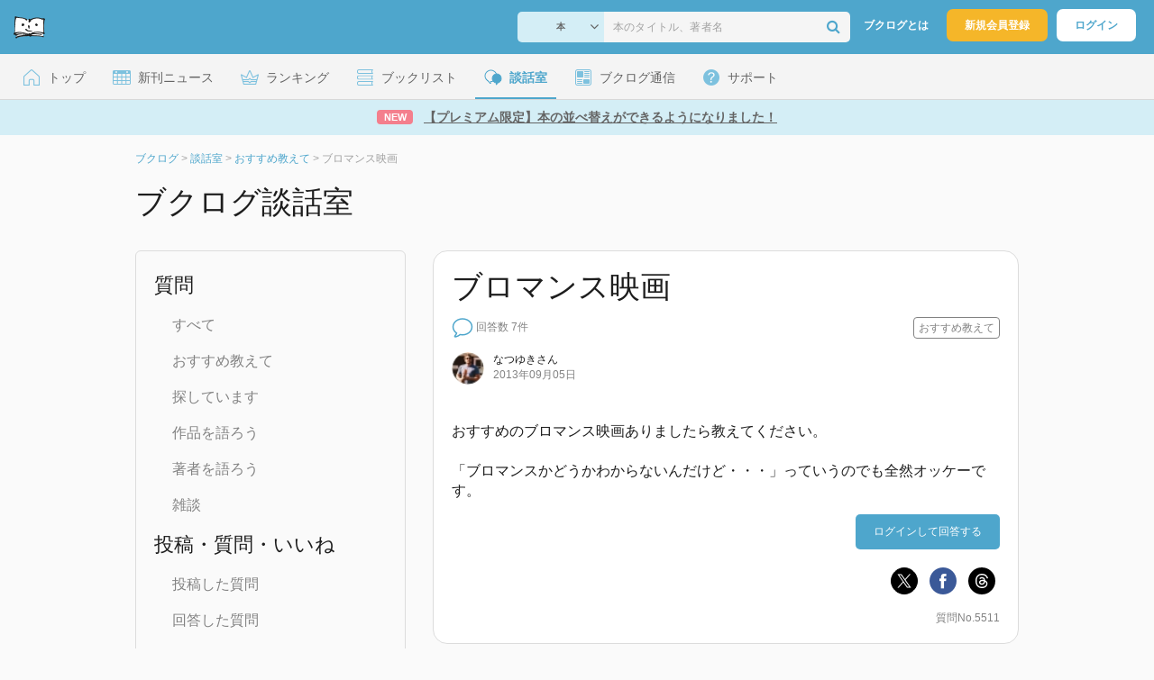

--- FILE ---
content_type: text/html; charset=UTF-8
request_url: https://booklog.jp/q/5511
body_size: 12708
content:
<!DOCTYPE html>
<html xmlns:og="http://ogp.me/ns#" lang="ja" data-mode="q" data-feature="question">
<head profile="http://purl.org/net/ns/metaprof">
<meta charset="UTF-8">
<title>ブロマンス映画 - ブクログ談話室</title>
<meta http-equiv="X-UA-Compatible" content="IE=edge">
<meta name="copyright" content="copyright &copy; Booklog,Inc. All Rights Reserved.">
<meta name="viewport" content="width=1020">
<meta property="fb:app_id" content="106607239398699">
<meta name="description" content="おすすめのブロマンス映画ありましたら教えてください。「ブロマンスかどうかわからないんだけど・・・」っていうのでも全然オッケーです。">

<meta name="twitter:site" content="@booklogjp">
<meta name="twitter:card" content="summary_large_image">
<meta name="twitter:title" content="ブロマンス映画 - ブクログ談話室 - ブクログ談話室">
<meta name="twitter:description" content="おすすめのブロマンス映画ありましたら教えてください。「ブロマンスかどうかわからないんだけど・・・」っていうのでも全然オッケーです。">
<meta name="twitter:image" content="https://booklog.jp/img/facebook/fb_booklog.jpg">
<meta property="og:locale" content="ja_JP">
<meta property="og:image" content="https://booklog.jp/img/facebook/fb_booklog.jpg">
<meta property="og:title" content="ブロマンス映画 - ブクログ談話室 - ブクログ談話室">
<meta property="og:type" content="article">
<meta property="og:description" content="おすすめのブロマンス映画ありましたら教えてください。「ブロマンスかどうかわからないんだけど・・・」っていうのでも全然オッケーです。">
<meta property="og:url" content="https://booklog.jp/q/5511">
<meta property="og:site_name" content="ブクログ談話室">
<link rel="shortcut icon" href="/favicon.ico">
<link rel="apple-touch-icon" href="/iphone-icon-54x54.png" sizes="57x57">
<link rel="apple-touch-icon" href="/iphone4-icon-114x114.png" sizes="114x114">
<link rel="apple-touch-icon" href="/ipad-icon-72x72.png" sizes="72x72">
<link rel="stylesheet" media="all" href="/css/booklog.css?1768527880
" type="text/css">

<script type="text/javascript">
var microadCompass = microadCompass || {};
microadCompass.queue = microadCompass.queue || [];
</script>
<script type="text/javascript" charset="UTF-8" src="//j.microad.net/js/compass.js" onload="new microadCompass.AdInitializer().initialize();" async></script>

<script async src="https://securepubads.g.doubleclick.net/tag/js/gpt.js" crossorigin="anonymous"></script>


<script type='text/javascript'>

var googletag = googletag || {};
googletag.cmd = googletag.cmd || [];
googletag.cmd.push(function() {
  googletag.defineSlot('/56823796/Booklog_lawer_column_l', [300, 250], 'div-gpt-ad-1434939675242-0').addService(googletag.pubads());
  googletag.defineSlot('/56823796/Booklog_lawer_column_r', [300, 250], 'div-gpt-ad-1434939675242-1').addService(googletag.pubads());
  googletag.defineSlot('/56823796/Booklog_main_board', [468, 60], 'div-gpt-ad-1434939675242-2').addService(googletag.pubads());
  googletag.defineSlot('/56823796/Booklog_side_middle', [300, 250], 'div-gpt-ad-1525848918879-0').addService(googletag.pubads());
  googletag.defineSlot('/56823796/Booklog_side_bottom', [300, 250], 'div-gpt-ad-1434939675242-3').addService(googletag.pubads());
  googletag.defineSlot('/56823796/Booklog_side_top', [[300, 600], [300, 250]], 'div-gpt-ad-1434939675242-4').addService(googletag.pubads());
  googletag.defineSlot('/56823796/Booklog_footer', [728, 90], 'div-gpt-ad-1434939675242-5').addService(googletag.pubads());
  googletag.defineSlot('/56823796/Booklog_side_top_microad', [300, 250], 'div-gpt-ad-1459322209616-0').addService(googletag.pubads());
  googletag.defineSlot('/56823796/Booklog_pagenation_microad_468*60', [468, 60], 'div-gpt-ad-1611112463296-0').addService(googletag.pubads());
  googletag.defineSlot('/56823796/Booklog_side_boc', [300, 250], 'div-gpt-ad-1647596858469-0').addService(googletag.pubads());
  googletag.defineSlot('/9176203,56823796/1912696', [[320, 75], [320, 100], [320, 50]], 'div-gpt-ad-1759378024658-0').addService(googletag.pubads());
  googletag.defineSlot('/9176203,56823796/1912697', [[300, 300], [300, 280], [300, 250]], 'div-gpt-ad-1759378105413-0').addService(googletag.pubads());
  googletag.defineSlot('/9176203,56823796/1912698', [[300, 280], [300, 250], [300, 300]], 'div-gpt-ad-1759378181706-0').addService(googletag.pubads());
  googletag.defineSlot('/9176203,56823796/1720315', [[300, 250], [336, 280]], 'div-gpt-ad-1759389327995-0').addService(googletag.pubads());
  googletag.defineSlot('/9176203,56823796/1720316', [[300, 250], [336, 280]], 'div-gpt-ad-1759389348025-0').addService(googletag.pubads());
  googletag.defineSlot('/9176203,56823796/1720318', [728, 90], 'div-gpt-ad-1759389372080-0').addService(googletag.pubads());
  googletag.defineSlot('/9176203,56823796/1720317', [728, 90], 'div-gpt-ad-1759389394282-0').addService(googletag.pubads());
  var REFRESH_KEY = 'refresh';
  var REFRESH_VALUE = 'true';
  googletag.defineSlot('/9176203,56823796/1851366', [[320, 50], [320, 75], [320, 100]], 'div-gpt-ad-1709533935613-0').setTargeting(REFRESH_KEY, REFRESH_VALUE).addService(googletag.pubads());
  var SECONDS_TO_WAIT_AFTER_VIEWABILITY = 30;
  googletag.pubads().addEventListener('impressionViewable', function(event) {
    var slot = event.slot;
    if (slot.getTargeting(REFRESH_KEY).indexOf(REFRESH_VALUE) > -1) {
      window.imgoogletagrefresh = setTimeout(function() {
        googletag.pubads().refresh([slot]);
      }, SECONDS_TO_WAIT_AFTER_VIEWABILITY * 1000);
    }
  });
  googletag.pubads().enableSingleRequest();
  googletag.pubads().collapseEmptyDivs();
  googletag.enableServices();
});

</script>

  <script>
    window.dataLayer = window.dataLayer || [];
    dataLayer.push({'login_status': 'Visitor'});
</script>
<script>(function(w,d,s,l,i){w[l]=w[l]||[];w[l].push({'gtm.start':
new Date().getTime(),event:'gtm.js'});var f=d.getElementsByTagName(s)[0],
j=d.createElement(s),dl=l!='dataLayer'?'&l='+l:'';j.async=true;j.src=
'https://www.googletagmanager.com/gtm.js?id='+i+dl;f.parentNode.insertBefore(j,f);
})(window,document,'script','dataLayer','GTM-KFZ3JNQ');</script>

<script type="application/ld+json">
  {
    "@context": "https://schema.org",
    "@type": "BreadcrumbList",
    "itemListElement": [
    {
      "@type": "ListItem",
      "position": 1,
      "item": {
        "@id": "https://booklog.jp",
        "name": "ブクログ"
      }
    },
        {
      "@type": "ListItem",
      "position": 2,
      "item": {
              "@id": "https://booklog.jp/questions/all",
              "name": "談話室"
      }
    },        {
      "@type": "ListItem",
      "position": 3,
      "item": {
              "@id": "https://booklog.jp/questions/c01",
              "name": "おすすめ教えて"
      }
    },        {
      "@type": "ListItem",
      "position": 4,
      "item": {
              "@id": "https://booklog.jp/q/5511",
              "name": "ブロマンス映画"
      }
    }      ]
}
</script>
</head>

<body id="mode-q" class="is-pc feature-question guest bot">

<noscript>
  <iframe src="https://www.googletagmanager.com/ns.html?id=GTM-KFZ3JNQ" height="0" width="0" style="display:none;visibility:hidden">
  </iframe>
</noscript>

<div id="body">

<div id="fb-root"></div>
<script>
window.fbAsyncInit = function(){
    FB.init({
        appId   : '106607239398699',
        xfbml   : false,
        version : 'v2.0'
    });
};

(function(d, s, id) {
  var js, fjs = d.getElementsByTagName(s)[0];
  if (d.getElementById(id)) return;
  js = d.createElement(s); js.id = id;
  js.src = "//connect.facebook.net/ja_JP/sdk.js";
  fjs.parentNode.insertBefore(js, fjs);
}(document, 'script', 'facebook-jssdk'));
</script>

  
  <div id="header-wrapper">
          <div id="global-navigation">
  <div class="left-navigation">
    <div class="logo l15M">
      <a href="/">
        <img src="/img/header/pc-navibar-booklog-logo.png"
             srcset="/img/header/pc-navibar-booklog-logo@2x.png 2x, /img/header/pc-navibar-booklog-logo@3x.png 3x">
      </a>
    </div>
  </div>

  <div class="right-navigation">
    <div class="search-area-wrapper r10M">
        <form action="/search" method="get">
    <div class="search-area">
      <select required name="service_id" class="select-genre db-b">
                      <option value="1">本</option>
                      <option value="201">Kindle</option>
                      <option value="200">Amazon</option>
                </select>
      <i class="fa fa-angle-down" aria-hidden="true"></i>
      <input type="text" class="textbox" name="keyword" value="" placeholder="本のタイトル、著者名" data-1p-ignore>
      <button type="submit" ><i class="fa fa-search"></i></button>
    </div>
  </form>
    </div>
    <div class="about-text r20M">
      <a href="/about">ブクログとは</a>
    </div>
    <div class="signup r10M">
      <a href="/signup" onclick="track('signup','click','global-navigation');">新規会員登録</a>
    </div>
    <div class="login r20M">
      <a href="/login">ログイン</a>
    </div>
  </div>
</div>
    
    <div id="header-menu">
  <a href="/" class="menu r10M">
    <span class="icon top"></span>
    <span class="text">トップ</span>
  </a>
  <a href="/release" class="menu r10M">
    <span class="icon release"></span>
    <span class="text">新刊ニュース</span>
  </a>
  <a href="/ranking"
     class="menu r10M">
    <span class="icon ranking"></span>
    <span class="text">ランキング</span>
  </a>
  <a href="/booklists" class="menu r10M">
    <span class="icon booklist"></span>
    <span class="text">ブックリスト</span>
  </a>
  <a href="/questions/all" class="current menu r10M">
    <span class="bbs icon"></span>
    <span class="text">談話室</span>
  </a>
  <a href="/hon" class="menu r10M">
    <span class="news icon"></span>
    <span class="text">ブクログ通信</span>
  </a>
  <div class="dropdown-menu-hover menu">
    <span class="support icon"></span>
    <span class="text">サポート</span>
    <div class="dropdown">
      <ul>
        <li><a href="https://booklog.zendesk.com/hc/ja/categories/360003763214-%E3%81%8A%E7%9F%A5%E3%82%89%E3%81%9B"
               target="_blank" rel="noopener">お知らせ</a></li>
        <li><a href="https://booklog.zendesk.com/hc/ja" target="_blank" rel="noopener">ヘルプセンター</a></li>
        <li><a href="/biz">法人向け広告メニュー</a></li>
      </ul>
    </div>
  </div>
</div>
            <div id="header-info-text">
  <a href="https://booklog.jp/sort"
     onclick="track('ad', 'text', 'id_2046');">
              <span class="icon new">NEW</span>
          <span class="text">【プレミアム限定】本の並べ替えができるようになりました！</span>
  </a>
</div>

  </div>

<div id="page">


  <ul class="breadcrumbs">
  <li>
    <a href="https://booklog.jp"><span  class="bc-title">ブクログ</span></a>
    <span class="delimiter">&gt;</span>
  </li>
      <li>
          <a href="https://booklog.jp/questions/all">
        <span class="bc-title">談話室</span>
      </a>
              <span class="delimiter">&gt;</span>
      </li>
        <li>
          <a href="https://booklog.jp/questions/c01">
        <span class="bc-title">おすすめ教えて</span>
      </a>
              <span class="delimiter">&gt;</span>
      </li>
        <li>
          <link href="/q/5511">
      <span class="bc-title">ブロマンス映画</span>
          </li>
    </ul>



<div id="main">
  <h1 class="b30M">ブクログ談話室</h1>
  <div id="left-side-container">
  <div class="menu b20M">
    <span>質問</span>
    <ul class="l20P t25P b25P">
      <li><a href="/questions">すべて</a></li>
      <li><a href="/questions/c01">おすすめ教えて</a></li>
      <li><a href="/questions/c02">探しています</a></li>
      <li><a href="/questions/c03">作品を語ろう</a></li>
      <li><a href="/questions/c04">著者を語ろう</a></li>
      <li><a href="/questions/c05">雑談</a></li>
    </ul>
    <span>投稿・質問・いいね</span>
    <ul class="l20P t25P b25P">
      <li><a href="/question/home">投稿した質問</a></li>
      <li><a href="/question/comment">回答した質問</a></li>
      <li><a href="/question/favorite">いいね！した質問</a></li>
      <li><a href="/question/befaved">いいね！された質問</a></li>
    </ul>
    <span>ブクログについて</span>
    <ul class="l20P t25P">
      <li><a href="/q/333">ブクログのここを改善してほしい</a></li>
      <li><a href="/q/5">ブクログのここが好き！</a></li>
      <li><a href="/q/5980">自慢の本棚見せてください！</a></li>
      <li><a href="/q/5768">ブクログで推められてハマった本</a></li>
    </ul>
  </div>

    
  <aside class="ad-side-bottom">
              
      <div id='div-gpt-ad-1434939675242-3' style='width:300px; height:250px;'>
        <script type='text/javascript'>
          googletag.cmd.push(function () {
            googletag.display('div-gpt-ad-1434939675242-3');
          });
        </script>
      </div>
    
      </aside>
</div>
  <div id="mainArea">

          <div class="question-area">
      <h1>ブロマンス映画</h1>
      <div class="question-state">
        <ul class="question-list-state">
                                <img src="/img/question/pc/question.png"
                 srcset="/img/question/pc/question@2x.png 2x, /img/question/pc/question@3x.png 3x" width="24"
                 alt="未回答">
            <li class="question-answer">回答数 7件</li>
                    <span class="question-category">
              おすすめ教えて</span>
                  </ul>

        <ul>
          <li>
            <span class="question-published-area">
                              <a href="/users/ntyk1210">
                                      <img src="/icon/34/S_2d9fa0b5f622efb9e0bf50b4cbec2d2c.jpg" class="icon-circle" width="36" height="36"
                         alt="なつゆきさん">
                                  </a>
                            <span class="question-published">
                <p>
                                      <a href="/users/ntyk1210">
                      <span>なつゆき</span>さん</a>
                                  </p>
                <span class="question-published-text">2013年09月05日</span>
              </span>
            </span>
          </li>
        </ul>
      </div>
      <div class="content-area">
          <br />
おすすめのブロマンス映画ありましたら教えてください。<br />
<br />
「ブロマンスかどうかわからないんだけど・・・」っていうのでも全然オッケーです。
      </div>

      <div class="question-btn">

                                                <a href="/login" class="btnBlue">ログインして回答する</a>
                  
        </div>

                  <div id="addAnswer" class="answerForm" style="display:none;">
          <div class="answer-border"></div>
          <div class="input-answer-name-area">
            <div class="input-answer-name">名前<span class="input-answer-name-explain">(どちらの名前で投稿するかお選びください)</span></div>
            <div class="input-answer-name-radio">
              <input type="radio" name="anonymity_flg" id="anonymity_flg" class="radio-btn noneborder" value="1" checked="checked" />
                                  <img src="/img/noimage/prof_noimage.gif" class="icon-circle" width="24" height="24" alt="さん">
                              <label for="anonymity_flg" class="input-answer-post-username">さん</label>
            </div>
            <div class="input-answer-name-radio">
              <input type="radio" name="anonymity_flg" id="anonymity_flg0" class="radio-btn noneborder" value="0" />
              <img src="/img/noimage/prof_noimage.gif" alt="名無しさん" class="icon-circle" width="24" height="24" >
              <label for="anonymity_flg0" class="input-answer-post-username">名無しさん(無記名で投稿)</label>
            </div>
          </div>
          <div class="answer-input-area">
            <span class="answer-input-title">コメント</span>
            <span class="answer-input">
              <textarea id="answer" class="answer-input-textarea" name="answer"></textarea>
              <div class="input-answer-search-area">
                                  <div class="ftL clearfix">
                    <a href="javascript:void(0);" class="search_window_button"><i class="fa fa-search"></i><span class="item-search-text">アイテムを検索</span></a>
                  </div>
                                <div>
                  <span class="count-max">200文字以内</span>
                  <span class="reply-count">
                    <span id="_reply_countNumber" class="countNumber"></span>/200
                  </span>
                </div>
              </div>
              <span class="input-answer-search-explain">本の情報を投稿する場合は、「アイテムを検索」から選ぶか、ブクログの詳細ページのURLを貼付けてください。</span>
            </span>
          </div>

          <div class="input-answer-post-btn-area">
            <button class="input-answer-cancel-btn cancel-answer"><span>キャンセル</span></button>
            <button class="input-answer-post-btn add-answer-submit"><span>回答・返信する</span></button>
          </div>
          <input type="hidden" id="question_id" name="question_id" value="5511" />
        </div>

        <div class="question-extra">
          <ul class="share-circle-button">
  <li>
    <div class="x">
      <a href="https://twitter.com/intent/tweet?original_referer=https://booklog.jp/q/5511&text=%E3%83%96%E3%83%AD%E3%83%9E%E3%83%B3%E3%82%B9%E6%98%A0%E7%94%BB+-+%E3%83%96%E3%82%AF%E3%83%AD%E3%82%B0%E8%AB%87%E8%A9%B1%E5%AE%A4&url=https://booklog.jp/q/5511&lang=ja&hashtags=booklog,ブクログ&via=booklogjp" target="_blank">
      </a>
    </div>
  </li>
  <li>
    <div class="facebook">
      <a href="https://www.facebook.com/sharer/sharer.php?u=https%3A%2F%2Fbooklog.jp%2Fq%2F5511" target="_blank">
      </a>
    </div>
  </li>
  <li>
    <div class="threads">
      <a href="https://www.threads.net/intent/post?text=ブロマンス映画 - ブクログ談話室" target="_blank">
      </a>
    </div>
  </li>
</ul>
        </div>
        <div class="question-no-area">
          <span class="question-no">質問No.5511</span>
        </div>
      </div>
                    <div class="everyone-answer">
          みんなの回答・返信
        </div>
        <div class="answer-border"></div>


        <div class="list-sort-area">
          <span class="sort-title">並び替え</span>
                      <a href="/q/5511" class="sort-btn-blue"><span>新着順</span></a>
                                <a href="/q/5511?sort=post" class="sort-btn-white"><span>投稿順</span></a>
                                <a href="/q/5511?sort=fav_count" class="sort-btn-white"><span>いいね!順</span></a>
                  </div>
        <hr />
      
                            <div class="answer-area" id="A062052">
          <ul class="answer-state">
            <li>
              <span class="answer-user-area">
                <span class="answer-published-area">
                                      <a href="/users/johnnycake">
                                              <img src="/icon/67/S_9c49afd0378be04491cba9fa43a5789b.jpg" class="icon-circle" width="36" height="36"
                             alt="johnnycakeさん">
                                          </a>
                                    <span class="answer-published">
                    <span>
                                              <a href="/users/johnnycake">
                          <span>johnnycake</span>さん</a>の回答
                                          </span>
                    <span class="answer-published-text">2013年09月27日</span>
                  </span>
                </span>
                              </span>
            </li>
          </ul>
                      <div id="edit_62052_answer" class="reply-form" style="display:none;">
            <span class="answer-edit-area">
              <textarea id="62052_answer" class="answer-edit-textarea" name="62052_answer">今日観た映画なんですが、見ながら、これはブロマンス～、と思いました。

http://booklog.jp/item/1/B00AN9XCYO
</textarea>
              <div class="edit-answer-search-area">
                                  <div class="ftL clearfix">
                    <a href="javascript:void(0);" class="search_window_button"><i class="fa fa-search"></i><span class="item-search-text">アイテムを検索</span></a>
                  </div>
                                <div>
                  <span class="count-max">200文字以内</span>
                  <span class="reply-count">
                    <span id="62052_reply_countNumber" class="countNumber"></span>/200
                  </span>
                </div>
              </div>
              <span class="edit-answer-search-explain">本の情報を投稿する場合は、「アイテムを検索」から選ぶか、ブクログの詳細ページのURLを貼付けてください。</span>
            </span>
            <div class="edit-answer-name-area">
              <div class="edit-answer-name">名前<span class="edit-answer-name-explain">(どちらの名前で投稿するかお選びください)</span></div>
              <div class="edit-answer-name-radio">
                <input type="radio" name="answer_edit_62052_anonymity_flg" id="62052_anonymity_flg" class="noneborder" value="1" checked="checked" />
                                      <img src="/img/noimage/prof_noimage.gif" class="icon-circle" width="24" height="24" alt="さん">
                                  <label for="anonymity_flg" class="edit-answer-post-username">さん</label>
              </div>
              <div class="edit-answer-name-radio">
                <input type="radio" name="answer_edit_62052_anonymity_flg" id="62052_anonymity_flg0" class="noneborder" value="0"/>
                <img src="/img/noimage/prof_noimage.gif" alt="名無しさん" class="icon-circle" width="24" height="24" >
                <label for="62052_anonymity_flg0" class="edit-answer-post-username">名無しさん(無記名で投稿)</label>
              </div>
            </div>

            <div class="edit-answer-post-btn-area">
              <button class="edit-answer-cancel-btn cancel-edit-answer" data-answer-id="62052"><span>キャンセル</span></button>
              <button class="edit-answer-post-btn edit-answer-submit" data-answer-id="62052"><span>更新する</span></button>
            </div>
            <input type="hidden" id="62052_answer_id" name="62052_answer_id" value="62052" />
            <div class="answer-border"></div>
          </div>

          <div id="answer_62052_textarea" class="content-area">今日観た映画なんですが、見ながら、これはブロマンス～、と思いました。<br />
<br />
<div class="recommend-item-area clearFix">
<div class="recommend-item-photo">
<a href="/item/1/B00AN9XCYO">
<img src="https://m.media-amazon.com/images/I/51ivnhQzXOL._SL160_.jpg" width="113" height="160" />
</a>
</div>
<dl class="recommend-item-state">
<dt>
<h4>
<a href="/item/1/B00AN9XCYO" class="recommend-item-state-title">21ジャンプストリート [DVD]</a>
</h4>
</dt>
<dd>
フィル・ロード / Happinet / 2013年3月5日
</dd>
<dd>
<ul>
<li class="recommend-item-state-amazon">
<img src="/img/store/icon_store_1.gif" alt="Amazon.co.jpで見る" width="16" height="16" class="icon">
<a href="https://www.amazon.co.jp/dp/B00AN9XCYO?tag=booklogjp-default-22&linkCode=ogi&th=1&psc=1" target="_blank">Amazon.co.jp</a></li>
</ul>
</dd>
</dl>

<div id="book_1_B00AN9XCYO_add" class="book-add">
  <a id="book_1_B00AN9XCYO_button" href="/edit/1/B00AN9XCYO" class="book-add-btn">
    <img src="/img/common/add_item.png" srcset="/img/common/add_item@2x.png 2x, /img/common/add_item@3x.png 3x" width="16px" height="16px"/>
    <div>本棚に登録</div>
  </a>
</div>

</div><br />
</div>
          <div class="favorite-area">
            <span>
              <div class="fav-area bbs-fav-area-5511-62052"
     data-q-id="5511"
     data-answer-id="62052"
     data-fav-count="0"
     data-action="add"
     data-track-evt="q">
  <div class="fav-button">
          <a href="/login">
        <img src="/img/common/fav_deactive.png"
             srcset="/img/common/fav_deactive@2x.png 2x, /img/common/fav_deactive@3x.png 3x" class="deactive">
      </a>
        <span class="fav-count">0</span>
  </div>
</div>
            </span>
                      </div>
          <div class="answer-no-area">
            <span class="answer-no">回答No.5511-062052</span>
          </div>
                              
          
          
                    <div id="add_62052_reply" class="replyForm" style="display:none;">
            <div class="comment-name-area">
              <div class="comment-name">名前<span class="comment-name-explain">(どちらの名前で投稿するかお選びください)</span></div>
              <div class="comment-name-radio">
                <input type="radio" name="62052_reply_anonymity_flg" id="62052_reply_anonymity_flg" class="radio-btn noneborder" value="1" checked="checked" />
                                      <img src="/img/noimage/prof_noimage.gif" class="icon-circle" width="24" height="24" alt="さん">
                                  <label for="anonymity_flg" class="comment-post-username">さん</label>
              </div>
              <div class="comment-name-radio">
                <input type="radio" name="62052_reply_anonymity_flg" id="62052_reply_anonymity_flg0" class="radio-btn noneborder" value="0" />
                <img src="/img/noimage/prof_noimage.gif" alt="名無しさん" class="icon-circle" width="24" height="24" >
                <label for="62052_anonymity_flg0" class="comment-post-username">名無しさん(無記名で投稿)</label>
              </div>
            </div>
            <div class="comment-input-area">
              <span class="comment-input-title">コメント</span>
              <span class="comment-area">
                <textarea id="62052_reply" class="q-comment-textarea" name="62052_reply" placeholder="ひと言コメントしよう！"></textarea>
                <div class="comment-search-area">
                                      <div class="ftL clearfix">
                      <a href="javascript:void(0);" class="search_window_button"><i class="fa fa-search"></i><span class="item-search-text">アイテムを検索</span></a>
                    </div>
                                    <div>
                  <span class="count-max">200文字以内</span>
                    <span class="reply-count">
                     <span id="62052_reply_countNumber" class="countNumber"></span>/200
                    </span>
                  </div>
                </div>
                <span class="comment-search-explain">本の情報を投稿する場合は、「アイテムを検索」から選ぶか、ブクログの詳細ページのURLを貼付けてください。</span>
              </span>
            </div>

            <div class="comment-post-btn-area">
              <button class="commnet-cancel-btn cancel-reply" data-answer-id="62052"><span>キャンセル</span></button>
              <button class="comment-post-btn add-reply-submit" data-answer-id="62052"><span>コメントする</span></button>
            </div>

            <input type="hidden" id="62052_answer_id" name="62052_answer_id" value="62052" />
          </div>

      </div>
                      <div class="answer-area" id="A061664">
          <ul class="answer-state">
            <li>
              <span class="answer-user-area">
                <span class="answer-published-area">
                                      <a href="/users/gmint">
                                              <img src="/icon/73/S_2c44370f56976c0992f131ebe2ccbadf.jpg" class="icon-circle" width="36" height="36"
                             alt="GMNTさん">
                                          </a>
                                    <span class="answer-published">
                    <span>
                                              <a href="/users/gmint">
                          <span>GMNT</span>さん</a>の回答
                                          </span>
                    <span class="answer-published-text">2013年09月16日</span>
                  </span>
                </span>
                              </span>
            </li>
          </ul>
                      <div id="edit_61664_answer" class="reply-form" style="display:none;">
            <span class="answer-edit-area">
              <textarea id="61664_answer" class="answer-edit-textarea" name="61664_answer">http://booklog.jp/item/1/B000YGFPQE
http://booklog.jp/item/1/B00C97XWQG
http://booklog.jp/item/1/B006QJT56O</textarea>
              <div class="edit-answer-search-area">
                                  <div class="ftL clearfix">
                    <a href="javascript:void(0);" class="search_window_button"><i class="fa fa-search"></i><span class="item-search-text">アイテムを検索</span></a>
                  </div>
                                <div>
                  <span class="count-max">200文字以内</span>
                  <span class="reply-count">
                    <span id="61664_reply_countNumber" class="countNumber"></span>/200
                  </span>
                </div>
              </div>
              <span class="edit-answer-search-explain">本の情報を投稿する場合は、「アイテムを検索」から選ぶか、ブクログの詳細ページのURLを貼付けてください。</span>
            </span>
            <div class="edit-answer-name-area">
              <div class="edit-answer-name">名前<span class="edit-answer-name-explain">(どちらの名前で投稿するかお選びください)</span></div>
              <div class="edit-answer-name-radio">
                <input type="radio" name="answer_edit_61664_anonymity_flg" id="61664_anonymity_flg" class="noneborder" value="1" checked="checked" />
                                      <img src="/img/noimage/prof_noimage.gif" class="icon-circle" width="24" height="24" alt="さん">
                                  <label for="anonymity_flg" class="edit-answer-post-username">さん</label>
              </div>
              <div class="edit-answer-name-radio">
                <input type="radio" name="answer_edit_61664_anonymity_flg" id="61664_anonymity_flg0" class="noneborder" value="0"/>
                <img src="/img/noimage/prof_noimage.gif" alt="名無しさん" class="icon-circle" width="24" height="24" >
                <label for="61664_anonymity_flg0" class="edit-answer-post-username">名無しさん(無記名で投稿)</label>
              </div>
            </div>

            <div class="edit-answer-post-btn-area">
              <button class="edit-answer-cancel-btn cancel-edit-answer" data-answer-id="61664"><span>キャンセル</span></button>
              <button class="edit-answer-post-btn edit-answer-submit" data-answer-id="61664"><span>更新する</span></button>
            </div>
            <input type="hidden" id="61664_answer_id" name="61664_answer_id" value="61664" />
            <div class="answer-border"></div>
          </div>

          <div id="answer_61664_textarea" class="content-area"><div class="recommend-item-area clearFix">
<div class="recommend-item-photo">
<a href="/item/1/B000YGFPQE">
<img src="https://m.media-amazon.com/images/I/51vwsRhKUyL._SL160_.jpg" width="113" height="160" />
</a>
</div>
<dl class="recommend-item-state">
<dt>
<h4>
<a href="/item/1/B000YGFPQE" class="recommend-item-state-title">OK牧場の決斗 [DVD]</a>
</h4>
</dt>
<dd>
ジョン・スタージェス / パラマウント ホーム エンタテインメント ジャパン / -
</dd>
<dd>
<ul>
<li class="recommend-item-state-amazon">
<img src="/img/store/icon_store_1.gif" alt="Amazon.co.jpで見る" width="16" height="16" class="icon">
<a href="https://www.amazon.co.jp/dp/B000YGFPQE?tag=booklogjp-default-22&linkCode=ogi&th=1&psc=1" target="_blank">Amazon.co.jp</a></li>
</ul>
</dd>
</dl>

<div id="book_1_B000YGFPQE_add" class="book-add">
  <a id="book_1_B000YGFPQE_button" href="/edit/1/B000YGFPQE" class="book-add-btn">
    <img src="/img/common/add_item.png" srcset="/img/common/add_item@2x.png 2x, /img/common/add_item@3x.png 3x" width="16px" height="16px"/>
    <div>本棚に登録</div>
  </a>
</div>

</div><br />
<div class="recommend-item-area clearFix">
<div class="recommend-item-photo">
<a href="/item/1/B00C97XWQG">
<img src="https://m.media-amazon.com/images/I/51tXGV38GUL._SL160_.jpg" width="150" height="160" />
</a>
</div>
<dl class="recommend-item-state">
<dt>
<h4>
<a href="/item/1/B00C97XWQG" class="recommend-item-state-title">宇宙大作戦 シーズン1&lt;トク選BOX&gt; [DVD]</a>
</h4>
</dt>
<dd>
ウィリアム・シャトナー / Happinet / -
</dd>
<dd>
<ul>
<li class="recommend-item-state-amazon">
<img src="/img/store/icon_store_1.gif" alt="Amazon.co.jpで見る" width="16" height="16" class="icon">
<a href="https://www.amazon.co.jp/dp/B00C97XWQG?tag=booklogjp-default-22&linkCode=ogi&th=1&psc=1" target="_blank">Amazon.co.jp</a></li>
</ul>
</dd>
</dl>

<div id="book_1_B00C97XWQG_add" class="book-add">
  <a id="book_1_B00C97XWQG_button" href="/edit/1/B00C97XWQG" class="book-add-btn">
    <img src="/img/common/add_item.png" srcset="/img/common/add_item@2x.png 2x, /img/common/add_item@3x.png 3x" width="16px" height="16px"/>
    <div>本棚に登録</div>
  </a>
</div>

</div><br />
<div class="recommend-item-area clearFix">
<div class="recommend-item-photo">
<a href="/item/1/B006QJT56O">
<img src="https://m.media-amazon.com/images/I/611UF5740KL._SL160_.jpg" width="126" height="160" />
</a>
</div>
<dl class="recommend-item-state">
<dt>
<h4>
<a href="/item/1/B006QJT56O" class="recommend-item-state-title">ビッグ・リボウスキ [Blu-ray]</a>
</h4>
</dt>
<dd>
ジョエル・コーエン / Happinet / -
</dd>
<dd>
<ul>
<li class="recommend-item-state-amazon">
<img src="/img/store/icon_store_1.gif" alt="Amazon.co.jpで見る" width="16" height="16" class="icon">
<a href="https://www.amazon.co.jp/dp/B006QJT56O?tag=booklogjp-default-22&linkCode=ogi&th=1&psc=1" target="_blank">Amazon.co.jp</a></li>
</ul>
</dd>
</dl>

<div id="book_1_B006QJT56O_add" class="book-add">
  <a id="book_1_B006QJT56O_button" href="/edit/1/B006QJT56O" class="book-add-btn">
    <img src="/img/common/add_item.png" srcset="/img/common/add_item@2x.png 2x, /img/common/add_item@3x.png 3x" width="16px" height="16px"/>
    <div>本棚に登録</div>
  </a>
</div>

</div></div>
          <div class="favorite-area">
            <span>
              <div class="fav-area bbs-fav-area-5511-61664"
     data-q-id="5511"
     data-answer-id="61664"
     data-fav-count="0"
     data-action="add"
     data-track-evt="q">
  <div class="fav-button">
          <a href="/login">
        <img src="/img/common/fav_deactive.png"
             srcset="/img/common/fav_deactive@2x.png 2x, /img/common/fav_deactive@3x.png 3x" class="deactive">
      </a>
        <span class="fav-count">0</span>
  </div>
</div>
            </span>
                      </div>
          <div class="answer-no-area">
            <span class="answer-no">回答No.5511-061664</span>
          </div>
                              
          
          
                    <div id="add_61664_reply" class="replyForm" style="display:none;">
            <div class="comment-name-area">
              <div class="comment-name">名前<span class="comment-name-explain">(どちらの名前で投稿するかお選びください)</span></div>
              <div class="comment-name-radio">
                <input type="radio" name="61664_reply_anonymity_flg" id="61664_reply_anonymity_flg" class="radio-btn noneborder" value="1" checked="checked" />
                                      <img src="/img/noimage/prof_noimage.gif" class="icon-circle" width="24" height="24" alt="さん">
                                  <label for="anonymity_flg" class="comment-post-username">さん</label>
              </div>
              <div class="comment-name-radio">
                <input type="radio" name="61664_reply_anonymity_flg" id="61664_reply_anonymity_flg0" class="radio-btn noneborder" value="0" />
                <img src="/img/noimage/prof_noimage.gif" alt="名無しさん" class="icon-circle" width="24" height="24" >
                <label for="61664_anonymity_flg0" class="comment-post-username">名無しさん(無記名で投稿)</label>
              </div>
            </div>
            <div class="comment-input-area">
              <span class="comment-input-title">コメント</span>
              <span class="comment-area">
                <textarea id="61664_reply" class="q-comment-textarea" name="61664_reply" placeholder="ひと言コメントしよう！"></textarea>
                <div class="comment-search-area">
                                      <div class="ftL clearfix">
                      <a href="javascript:void(0);" class="search_window_button"><i class="fa fa-search"></i><span class="item-search-text">アイテムを検索</span></a>
                    </div>
                                    <div>
                  <span class="count-max">200文字以内</span>
                    <span class="reply-count">
                     <span id="61664_reply_countNumber" class="countNumber"></span>/200
                    </span>
                  </div>
                </div>
                <span class="comment-search-explain">本の情報を投稿する場合は、「アイテムを検索」から選ぶか、ブクログの詳細ページのURLを貼付けてください。</span>
              </span>
            </div>

            <div class="comment-post-btn-area">
              <button class="commnet-cancel-btn cancel-reply" data-answer-id="61664"><span>キャンセル</span></button>
              <button class="comment-post-btn add-reply-submit" data-answer-id="61664"><span>コメントする</span></button>
            </div>

            <input type="hidden" id="61664_answer_id" name="61664_answer_id" value="61664" />
          </div>

      </div>
                      <div class="answer-area" id="A061624">
          <ul class="answer-state">
            <li>
              <span class="answer-user-area">
                <span class="answer-published-area">
                  
                    <img src="/img/noimage/prof_noimage.gif" class="icon-circle" width="36" height="36"
                         alt="名無しさん">
                                    <span class="answer-published">
                    <span>
                                              名無しさんの回答
                                          </span>
                    <span class="answer-published-text">2013年09月15日</span>
                  </span>
                </span>
                              </span>
            </li>
          </ul>
                      <div id="edit_61624_answer" class="reply-form" style="display:none;">
            <span class="answer-edit-area">
              <textarea id="61624_answer" class="answer-edit-textarea" name="61624_answer">有名どころ。
http://booklog.jp/item/1/B000185D9Y

アニメですが、公開中の「風立ちぬ」はご覧になりましたか？
堀越二郎と本庄の関係も、一種のブロマンスだと思います。</textarea>
              <div class="edit-answer-search-area">
                                  <div class="ftL clearfix">
                    <a href="javascript:void(0);" class="search_window_button"><i class="fa fa-search"></i><span class="item-search-text">アイテムを検索</span></a>
                  </div>
                                <div>
                  <span class="count-max">200文字以内</span>
                  <span class="reply-count">
                    <span id="61624_reply_countNumber" class="countNumber"></span>/200
                  </span>
                </div>
              </div>
              <span class="edit-answer-search-explain">本の情報を投稿する場合は、「アイテムを検索」から選ぶか、ブクログの詳細ページのURLを貼付けてください。</span>
            </span>
            <div class="edit-answer-name-area">
              <div class="edit-answer-name">名前<span class="edit-answer-name-explain">(どちらの名前で投稿するかお選びください)</span></div>
              <div class="edit-answer-name-radio">
                <input type="radio" name="answer_edit_61624_anonymity_flg" id="61624_anonymity_flg" class="noneborder" value="1" />
                                      <img src="/img/noimage/prof_noimage.gif" class="icon-circle" width="24" height="24" alt="さん">
                                  <label for="anonymity_flg" class="edit-answer-post-username">さん</label>
              </div>
              <div class="edit-answer-name-radio">
                <input type="radio" name="answer_edit_61624_anonymity_flg" id="61624_anonymity_flg0" class="noneborder" value="0" checked="checked"/>
                <img src="/img/noimage/prof_noimage.gif" alt="名無しさん" class="icon-circle" width="24" height="24" >
                <label for="61624_anonymity_flg0" class="edit-answer-post-username">名無しさん(無記名で投稿)</label>
              </div>
            </div>

            <div class="edit-answer-post-btn-area">
              <button class="edit-answer-cancel-btn cancel-edit-answer" data-answer-id="61624"><span>キャンセル</span></button>
              <button class="edit-answer-post-btn edit-answer-submit" data-answer-id="61624"><span>更新する</span></button>
            </div>
            <input type="hidden" id="61624_answer_id" name="61624_answer_id" value="61624" />
            <div class="answer-border"></div>
          </div>

          <div id="answer_61624_textarea" class="content-area">有名どころ。<br />
<div class="recommend-item-area clearFix">
<div class="recommend-item-photo">
<a href="/item/1/B000185D9Y">
<img src="https://m.media-amazon.com/images/I/51JF9GSWZ5L._SL160_.jpg" width="111" height="160" />
</a>
</div>
<dl class="recommend-item-state">
<dt>
<h4>
<a href="/item/1/B000185D9Y" class="recommend-item-state-title">真夜中のカーボーイ [DVD]</a>
</h4>
</dt>
<dd>
ジョン・シュレシンジャー / 20世紀フォックス・ホーム・エンターテイメント・ジャパン / -
</dd>
<dd>
<ul>
<li class="recommend-item-state-amazon">
<img src="/img/store/icon_store_1.gif" alt="Amazon.co.jpで見る" width="16" height="16" class="icon">
<a href="https://www.amazon.co.jp/dp/B000185D9Y?tag=booklogjp-default-22&linkCode=ogi&th=1&psc=1" target="_blank">Amazon.co.jp</a></li>
</ul>
</dd>
</dl>

<div id="book_1_B000185D9Y_add" class="book-add">
  <a id="book_1_B000185D9Y_button" href="/edit/1/B000185D9Y" class="book-add-btn">
    <img src="/img/common/add_item.png" srcset="/img/common/add_item@2x.png 2x, /img/common/add_item@3x.png 3x" width="16px" height="16px"/>
    <div>本棚に登録</div>
  </a>
</div>

</div><br />
<br />
アニメですが、公開中の「風立ちぬ」はご覧になりましたか？<br />
堀越二郎と本庄の関係も、一種のブロマンスだと思います。</div>
          <div class="favorite-area">
            <span>
              <div class="fav-area bbs-fav-area-5511-61624"
     data-q-id="5511"
     data-answer-id="61624"
     data-fav-count="0"
     data-action="add"
     data-track-evt="q">
  <div class="fav-button">
          <a href="/login">
        <img src="/img/common/fav_deactive.png"
             srcset="/img/common/fav_deactive@2x.png 2x, /img/common/fav_deactive@3x.png 3x" class="deactive">
      </a>
        <span class="fav-count">0</span>
  </div>
</div>
            </span>
                      </div>
          <div class="answer-no-area">
            <span class="answer-no">回答No.5511-061624</span>
          </div>
                              
          
          
                    <div id="add_61624_reply" class="replyForm" style="display:none;">
            <div class="comment-name-area">
              <div class="comment-name">名前<span class="comment-name-explain">(どちらの名前で投稿するかお選びください)</span></div>
              <div class="comment-name-radio">
                <input type="radio" name="61624_reply_anonymity_flg" id="61624_reply_anonymity_flg" class="radio-btn noneborder" value="1" checked="checked" />
                                      <img src="/img/noimage/prof_noimage.gif" class="icon-circle" width="24" height="24" alt="さん">
                                  <label for="anonymity_flg" class="comment-post-username">さん</label>
              </div>
              <div class="comment-name-radio">
                <input type="radio" name="61624_reply_anonymity_flg" id="61624_reply_anonymity_flg0" class="radio-btn noneborder" value="0" />
                <img src="/img/noimage/prof_noimage.gif" alt="名無しさん" class="icon-circle" width="24" height="24" >
                <label for="61624_anonymity_flg0" class="comment-post-username">名無しさん(無記名で投稿)</label>
              </div>
            </div>
            <div class="comment-input-area">
              <span class="comment-input-title">コメント</span>
              <span class="comment-area">
                <textarea id="61624_reply" class="q-comment-textarea" name="61624_reply" placeholder="ひと言コメントしよう！"></textarea>
                <div class="comment-search-area">
                                      <div class="ftL clearfix">
                      <a href="javascript:void(0);" class="search_window_button"><i class="fa fa-search"></i><span class="item-search-text">アイテムを検索</span></a>
                    </div>
                                    <div>
                  <span class="count-max">200文字以内</span>
                    <span class="reply-count">
                     <span id="61624_reply_countNumber" class="countNumber"></span>/200
                    </span>
                  </div>
                </div>
                <span class="comment-search-explain">本の情報を投稿する場合は、「アイテムを検索」から選ぶか、ブクログの詳細ページのURLを貼付けてください。</span>
              </span>
            </div>

            <div class="comment-post-btn-area">
              <button class="commnet-cancel-btn cancel-reply" data-answer-id="61624"><span>キャンセル</span></button>
              <button class="comment-post-btn add-reply-submit" data-answer-id="61624"><span>コメントする</span></button>
            </div>

            <input type="hidden" id="61624_answer_id" name="61624_answer_id" value="61624" />
          </div>

      </div>
                      <div class="answer-area" id="A061622">
          <ul class="answer-state">
            <li>
              <span class="answer-user-area">
                <span class="answer-published-area">
                                      <a href="/users/sinhannin">
                                              <img src="/img/noimage/prof_noimage.gif" class="icon-circle" width="36" height="36"
                             alt="なつゆきさん">
                                          </a>
                                    <span class="answer-published">
                    <span>
                                              <a href="/users/sinhannin">
                          <span>片桐せいこう</span>さん</a>の回答
                                          </span>
                    <span class="answer-published-text">2013年09月15日</span>
                  </span>
                </span>
                              </span>
            </li>
          </ul>
                      <div id="edit_61622_answer" class="reply-form" style="display:none;">
            <span class="answer-edit-area">
              <textarea id="61622_answer" class="answer-edit-textarea" name="61622_answer">個人的に100％ブロマンス映画より、勝手に妄想爆発させてたほうが楽しいです。最悪ですね！
「公式あざとすぎる」どころから２つ

http://booklog.jp/item/1/B007ND97AQ
いまノリにノッてるカンバーバッチ作品

http://booklog.jp/item/1/B00B511Z1Q
同じくノリにノッてるＪＪエイブラムス作品
</textarea>
              <div class="edit-answer-search-area">
                                  <div class="ftL clearfix">
                    <a href="javascript:void(0);" class="search_window_button"><i class="fa fa-search"></i><span class="item-search-text">アイテムを検索</span></a>
                  </div>
                                <div>
                  <span class="count-max">200文字以内</span>
                  <span class="reply-count">
                    <span id="61622_reply_countNumber" class="countNumber"></span>/200
                  </span>
                </div>
              </div>
              <span class="edit-answer-search-explain">本の情報を投稿する場合は、「アイテムを検索」から選ぶか、ブクログの詳細ページのURLを貼付けてください。</span>
            </span>
            <div class="edit-answer-name-area">
              <div class="edit-answer-name">名前<span class="edit-answer-name-explain">(どちらの名前で投稿するかお選びください)</span></div>
              <div class="edit-answer-name-radio">
                <input type="radio" name="answer_edit_61622_anonymity_flg" id="61622_anonymity_flg" class="noneborder" value="1" checked="checked" />
                                      <img src="/img/noimage/prof_noimage.gif" class="icon-circle" width="24" height="24" alt="さん">
                                  <label for="anonymity_flg" class="edit-answer-post-username">さん</label>
              </div>
              <div class="edit-answer-name-radio">
                <input type="radio" name="answer_edit_61622_anonymity_flg" id="61622_anonymity_flg0" class="noneborder" value="0"/>
                <img src="/img/noimage/prof_noimage.gif" alt="名無しさん" class="icon-circle" width="24" height="24" >
                <label for="61622_anonymity_flg0" class="edit-answer-post-username">名無しさん(無記名で投稿)</label>
              </div>
            </div>

            <div class="edit-answer-post-btn-area">
              <button class="edit-answer-cancel-btn cancel-edit-answer" data-answer-id="61622"><span>キャンセル</span></button>
              <button class="edit-answer-post-btn edit-answer-submit" data-answer-id="61622"><span>更新する</span></button>
            </div>
            <input type="hidden" id="61622_answer_id" name="61622_answer_id" value="61622" />
            <div class="answer-border"></div>
          </div>

          <div id="answer_61622_textarea" class="content-area">個人的に100％ブロマンス映画より、勝手に妄想爆発させてたほうが楽しいです。最悪ですね！<br />
「公式あざとすぎる」どころから２つ<br />
<br />
<div class="recommend-item-area clearFix">
<div class="recommend-item-photo">
<a href="/item/1/B007ND97AQ">
<img src="https://m.media-amazon.com/images/I/51FkP6FZRqL._SL160_.jpg" width="112" height="160" />
</a>
</div>
<dl class="recommend-item-state">
<dt>
<h4>
<a href="/item/1/B007ND97AQ" class="recommend-item-state-title">SHERLOCK / シャーロック</a>
</h4>
</dt>
<dd>
ベネディクト・カンバーバッチ / 角川書店 / -
</dd>
<dd>
<ul>
<li class="recommend-item-state-amazon">
<img src="/img/store/icon_store_1.gif" alt="Amazon.co.jpで見る" width="16" height="16" class="icon">
<a href="https://www.amazon.co.jp/dp/B007ND97AQ?tag=booklogjp-default-22&linkCode=ogi&th=1&psc=1" target="_blank">Amazon.co.jp</a></li>
</ul>
</dd>
</dl>

<div id="book_1_B007ND97AQ_add" class="book-add">
  <a id="book_1_B007ND97AQ_button" href="/edit/1/B007ND97AQ" class="book-add-btn">
    <img src="/img/common/add_item.png" srcset="/img/common/add_item@2x.png 2x, /img/common/add_item@3x.png 3x" width="16px" height="16px"/>
    <div>本棚に登録</div>
  </a>
</div>

</div><br />
いまノリにノッてるカンバーバッチ作品<br />
<br />
<div class="recommend-item-area clearFix">
<div class="recommend-item-photo">
<a href="/item/1/B00B511Z1Q">
<img src="https://m.media-amazon.com/images/I/51V-JPLlfHL._SL160_.jpg" width="127" height="160" />
</a>
</div>
<dl class="recommend-item-state">
<dt>
<h4>
<a href="/item/1/B00B511Z1Q" class="recommend-item-state-title">パーソン・オブ・インタレスト〈ファースト・シーズン〉 コンプリート・セット [Blu-ray]</a>
</h4>
</dt>
<dd>
ジム・カヴィーゼル / Happinet / -
</dd>
<dd>
<ul>
<li class="recommend-item-state-amazon">
<img src="/img/store/icon_store_1.gif" alt="Amazon.co.jpで見る" width="16" height="16" class="icon">
<a href="https://www.amazon.co.jp/dp/B00B511Z1Q?tag=booklogjp-default-22&linkCode=ogi&th=1&psc=1" target="_blank">Amazon.co.jp</a></li>
</ul>
</dd>
</dl>

<div id="book_1_B00B511Z1Q_add" class="book-add">
  <a id="book_1_B00B511Z1Q_button" href="/edit/1/B00B511Z1Q" class="book-add-btn">
    <img src="/img/common/add_item.png" srcset="/img/common/add_item@2x.png 2x, /img/common/add_item@3x.png 3x" width="16px" height="16px"/>
    <div>本棚に登録</div>
  </a>
</div>

</div><br />
同じくノリにノッてるＪＪエイブラムス作品<br />
</div>
          <div class="favorite-area">
            <span>
              <div class="fav-area bbs-fav-area-5511-61622"
     data-q-id="5511"
     data-answer-id="61622"
     data-fav-count="1"
     data-action="add"
     data-track-evt="q">
  <div class="fav-button">
          <a href="/login">
        <img src="/img/common/fav_deactive.png"
             srcset="/img/common/fav_deactive@2x.png 2x, /img/common/fav_deactive@3x.png 3x" class="deactive">
      </a>
        <span class="fav-count">1</span>
  </div>
</div>
            </span>
                      </div>
          <div class="answer-no-area">
            <span class="answer-no">回答No.5511-061622</span>
          </div>
                              
          
          
                    <div id="add_61622_reply" class="replyForm" style="display:none;">
            <div class="comment-name-area">
              <div class="comment-name">名前<span class="comment-name-explain">(どちらの名前で投稿するかお選びください)</span></div>
              <div class="comment-name-radio">
                <input type="radio" name="61622_reply_anonymity_flg" id="61622_reply_anonymity_flg" class="radio-btn noneborder" value="1" checked="checked" />
                                      <img src="/img/noimage/prof_noimage.gif" class="icon-circle" width="24" height="24" alt="さん">
                                  <label for="anonymity_flg" class="comment-post-username">さん</label>
              </div>
              <div class="comment-name-radio">
                <input type="radio" name="61622_reply_anonymity_flg" id="61622_reply_anonymity_flg0" class="radio-btn noneborder" value="0" />
                <img src="/img/noimage/prof_noimage.gif" alt="名無しさん" class="icon-circle" width="24" height="24" >
                <label for="61622_anonymity_flg0" class="comment-post-username">名無しさん(無記名で投稿)</label>
              </div>
            </div>
            <div class="comment-input-area">
              <span class="comment-input-title">コメント</span>
              <span class="comment-area">
                <textarea id="61622_reply" class="q-comment-textarea" name="61622_reply" placeholder="ひと言コメントしよう！"></textarea>
                <div class="comment-search-area">
                                      <div class="ftL clearfix">
                      <a href="javascript:void(0);" class="search_window_button"><i class="fa fa-search"></i><span class="item-search-text">アイテムを検索</span></a>
                    </div>
                                    <div>
                  <span class="count-max">200文字以内</span>
                    <span class="reply-count">
                     <span id="61622_reply_countNumber" class="countNumber"></span>/200
                    </span>
                  </div>
                </div>
                <span class="comment-search-explain">本の情報を投稿する場合は、「アイテムを検索」から選ぶか、ブクログの詳細ページのURLを貼付けてください。</span>
              </span>
            </div>

            <div class="comment-post-btn-area">
              <button class="commnet-cancel-btn cancel-reply" data-answer-id="61622"><span>キャンセル</span></button>
              <button class="comment-post-btn add-reply-submit" data-answer-id="61622"><span>コメントする</span></button>
            </div>

            <input type="hidden" id="61622_answer_id" name="61622_answer_id" value="61622" />
          </div>

      </div>
                      <div class="answer-area" id="A061572">
          <ul class="answer-state">
            <li>
              <span class="answer-user-area">
                <span class="answer-published-area">
                  
                    <img src="/img/noimage/prof_noimage.gif" class="icon-circle" width="36" height="36"
                         alt="名無しさん">
                                    <span class="answer-published">
                    <span>
                                              名無しさんの回答
                                          </span>
                    <span class="answer-published-text">2013年09月14日</span>
                  </span>
                </span>
                              </span>
            </li>
          </ul>
                      <div id="edit_61572_answer" class="reply-form" style="display:none;">
            <span class="answer-edit-area">
              <textarea id="61572_answer" class="answer-edit-textarea" name="61572_answer">ブロマンスというには若過ぎる？
http://booklog.jp/item/1/B004E2YUSI
</textarea>
              <div class="edit-answer-search-area">
                                  <div class="ftL clearfix">
                    <a href="javascript:void(0);" class="search_window_button"><i class="fa fa-search"></i><span class="item-search-text">アイテムを検索</span></a>
                  </div>
                                <div>
                  <span class="count-max">200文字以内</span>
                  <span class="reply-count">
                    <span id="61572_reply_countNumber" class="countNumber"></span>/200
                  </span>
                </div>
              </div>
              <span class="edit-answer-search-explain">本の情報を投稿する場合は、「アイテムを検索」から選ぶか、ブクログの詳細ページのURLを貼付けてください。</span>
            </span>
            <div class="edit-answer-name-area">
              <div class="edit-answer-name">名前<span class="edit-answer-name-explain">(どちらの名前で投稿するかお選びください)</span></div>
              <div class="edit-answer-name-radio">
                <input type="radio" name="answer_edit_61572_anonymity_flg" id="61572_anonymity_flg" class="noneborder" value="1" />
                                      <img src="/img/noimage/prof_noimage.gif" class="icon-circle" width="24" height="24" alt="さん">
                                  <label for="anonymity_flg" class="edit-answer-post-username">さん</label>
              </div>
              <div class="edit-answer-name-radio">
                <input type="radio" name="answer_edit_61572_anonymity_flg" id="61572_anonymity_flg0" class="noneborder" value="0" checked="checked"/>
                <img src="/img/noimage/prof_noimage.gif" alt="名無しさん" class="icon-circle" width="24" height="24" >
                <label for="61572_anonymity_flg0" class="edit-answer-post-username">名無しさん(無記名で投稿)</label>
              </div>
            </div>

            <div class="edit-answer-post-btn-area">
              <button class="edit-answer-cancel-btn cancel-edit-answer" data-answer-id="61572"><span>キャンセル</span></button>
              <button class="edit-answer-post-btn edit-answer-submit" data-answer-id="61572"><span>更新する</span></button>
            </div>
            <input type="hidden" id="61572_answer_id" name="61572_answer_id" value="61572" />
            <div class="answer-border"></div>
          </div>

          <div id="answer_61572_textarea" class="content-area">ブロマンスというには若過ぎる？<br />
<div class="recommend-item-area clearFix">
<div class="recommend-item-photo">
<a href="/item/1/B004E2YUSI">
<img src="https://m.media-amazon.com/images/I/51mVJle12IL._SL160_.jpg" width="113" height="160" />
</a>
</div>
<dl class="recommend-item-state">
<dt>
<h4>
<a href="/item/1/B004E2YUSI" class="recommend-item-state-title">スタンド・バイ・ミー　コレクターズ・エディション [DVD]</a>
</h4>
</dt>
<dd>
ロブ・ライナー / Happinet / -
</dd>
<dd>
<ul>
<li class="recommend-item-state-amazon">
<img src="/img/store/icon_store_1.gif" alt="Amazon.co.jpで見る" width="16" height="16" class="icon">
<a href="https://www.amazon.co.jp/dp/B004E2YUSI?tag=booklogjp-default-22&linkCode=ogi&th=1&psc=1" target="_blank">Amazon.co.jp</a></li>
</ul>
</dd>
</dl>

<div id="book_1_B004E2YUSI_add" class="book-add">
  <a id="book_1_B004E2YUSI_button" href="/edit/1/B004E2YUSI" class="book-add-btn">
    <img src="/img/common/add_item.png" srcset="/img/common/add_item@2x.png 2x, /img/common/add_item@3x.png 3x" width="16px" height="16px"/>
    <div>本棚に登録</div>
  </a>
</div>

</div><br />
</div>
          <div class="favorite-area">
            <span>
              <div class="fav-area bbs-fav-area-5511-61572"
     data-q-id="5511"
     data-answer-id="61572"
     data-fav-count="1"
     data-action="add"
     data-track-evt="q">
  <div class="fav-button">
          <a href="/login">
        <img src="/img/common/fav_deactive.png"
             srcset="/img/common/fav_deactive@2x.png 2x, /img/common/fav_deactive@3x.png 3x" class="deactive">
      </a>
        <span class="fav-count">1</span>
  </div>
</div>
            </span>
                      </div>
          <div class="answer-no-area">
            <span class="answer-no">回答No.5511-061572</span>
          </div>
                              
          
          
                    <div id="add_61572_reply" class="replyForm" style="display:none;">
            <div class="comment-name-area">
              <div class="comment-name">名前<span class="comment-name-explain">(どちらの名前で投稿するかお選びください)</span></div>
              <div class="comment-name-radio">
                <input type="radio" name="61572_reply_anonymity_flg" id="61572_reply_anonymity_flg" class="radio-btn noneborder" value="1" checked="checked" />
                                      <img src="/img/noimage/prof_noimage.gif" class="icon-circle" width="24" height="24" alt="さん">
                                  <label for="anonymity_flg" class="comment-post-username">さん</label>
              </div>
              <div class="comment-name-radio">
                <input type="radio" name="61572_reply_anonymity_flg" id="61572_reply_anonymity_flg0" class="radio-btn noneborder" value="0" />
                <img src="/img/noimage/prof_noimage.gif" alt="名無しさん" class="icon-circle" width="24" height="24" >
                <label for="61572_anonymity_flg0" class="comment-post-username">名無しさん(無記名で投稿)</label>
              </div>
            </div>
            <div class="comment-input-area">
              <span class="comment-input-title">コメント</span>
              <span class="comment-area">
                <textarea id="61572_reply" class="q-comment-textarea" name="61572_reply" placeholder="ひと言コメントしよう！"></textarea>
                <div class="comment-search-area">
                                      <div class="ftL clearfix">
                      <a href="javascript:void(0);" class="search_window_button"><i class="fa fa-search"></i><span class="item-search-text">アイテムを検索</span></a>
                    </div>
                                    <div>
                  <span class="count-max">200文字以内</span>
                    <span class="reply-count">
                     <span id="61572_reply_countNumber" class="countNumber"></span>/200
                    </span>
                  </div>
                </div>
                <span class="comment-search-explain">本の情報を投稿する場合は、「アイテムを検索」から選ぶか、ブクログの詳細ページのURLを貼付けてください。</span>
              </span>
            </div>

            <div class="comment-post-btn-area">
              <button class="commnet-cancel-btn cancel-reply" data-answer-id="61572"><span>キャンセル</span></button>
              <button class="comment-post-btn add-reply-submit" data-answer-id="61572"><span>コメントする</span></button>
            </div>

            <input type="hidden" id="61572_answer_id" name="61572_answer_id" value="61572" />
          </div>

      </div>
                      <div class="answer-area" id="A061400">
          <ul class="answer-state">
            <li>
              <span class="answer-user-area">
                <span class="answer-published-area">
                  
                    <img src="/img/noimage/prof_noimage.gif" class="icon-circle" width="36" height="36"
                         alt="名無しさん">
                                    <span class="answer-published">
                    <span>
                                              名無しさんの回答
                                          </span>
                    <span class="answer-published-text">2013年09月11日</span>
                  </span>
                </span>
                              </span>
            </li>
          </ul>
                      <div id="edit_61400_answer" class="reply-form" style="display:none;">
            <span class="answer-edit-area">
              <textarea id="61400_answer" class="answer-edit-textarea" name="61400_answer">http://booklog.jp/item/1/B0046VSZEC
http://booklog.jp/item/1/B000LRZF7K
（´-`）.｡oO（ブロマンスという言葉を知らずググってしまいました…)</textarea>
              <div class="edit-answer-search-area">
                                  <div class="ftL clearfix">
                    <a href="javascript:void(0);" class="search_window_button"><i class="fa fa-search"></i><span class="item-search-text">アイテムを検索</span></a>
                  </div>
                                <div>
                  <span class="count-max">200文字以内</span>
                  <span class="reply-count">
                    <span id="61400_reply_countNumber" class="countNumber"></span>/200
                  </span>
                </div>
              </div>
              <span class="edit-answer-search-explain">本の情報を投稿する場合は、「アイテムを検索」から選ぶか、ブクログの詳細ページのURLを貼付けてください。</span>
            </span>
            <div class="edit-answer-name-area">
              <div class="edit-answer-name">名前<span class="edit-answer-name-explain">(どちらの名前で投稿するかお選びください)</span></div>
              <div class="edit-answer-name-radio">
                <input type="radio" name="answer_edit_61400_anonymity_flg" id="61400_anonymity_flg" class="noneborder" value="1" />
                                      <img src="/img/noimage/prof_noimage.gif" class="icon-circle" width="24" height="24" alt="さん">
                                  <label for="anonymity_flg" class="edit-answer-post-username">さん</label>
              </div>
              <div class="edit-answer-name-radio">
                <input type="radio" name="answer_edit_61400_anonymity_flg" id="61400_anonymity_flg0" class="noneborder" value="0" checked="checked"/>
                <img src="/img/noimage/prof_noimage.gif" alt="名無しさん" class="icon-circle" width="24" height="24" >
                <label for="61400_anonymity_flg0" class="edit-answer-post-username">名無しさん(無記名で投稿)</label>
              </div>
            </div>

            <div class="edit-answer-post-btn-area">
              <button class="edit-answer-cancel-btn cancel-edit-answer" data-answer-id="61400"><span>キャンセル</span></button>
              <button class="edit-answer-post-btn edit-answer-submit" data-answer-id="61400"><span>更新する</span></button>
            </div>
            <input type="hidden" id="61400_answer_id" name="61400_answer_id" value="61400" />
            <div class="answer-border"></div>
          </div>

          <div id="answer_61400_textarea" class="content-area"><div class="recommend-item-area clearFix">
<div class="recommend-item-photo">
<a href="/item/1/B0046VSZEC">
<img src="https://m.media-amazon.com/images/I/51VZMazuAlL._SL160_.jpg" width="112" height="160" />
</a>
</div>
<dl class="recommend-item-state">
<dt>
<h4>
<a href="/item/1/B0046VSZEC" class="recommend-item-state-title">シャーロック・ホームズ [DVD]</a>
</h4>
</dt>
<dd>
ガイ・リッチー / Happinet / -
</dd>
<dd>
<ul>
<li class="recommend-item-state-amazon">
<img src="/img/store/icon_store_1.gif" alt="Amazon.co.jpで見る" width="16" height="16" class="icon">
<a href="https://www.amazon.co.jp/dp/B0046VSZEC?tag=booklogjp-default-22&linkCode=ogi&th=1&psc=1" target="_blank">Amazon.co.jp</a></li>
</ul>
</dd>
</dl>

<div id="book_1_B0046VSZEC_add" class="book-add">
  <a id="book_1_B0046VSZEC_button" href="/edit/1/B0046VSZEC" class="book-add-btn">
    <img src="/img/common/add_item.png" srcset="/img/common/add_item@2x.png 2x, /img/common/add_item@3x.png 3x" width="16px" height="16px"/>
    <div>本棚に登録</div>
  </a>
</div>

</div><br />
<div class="recommend-item-area clearFix">
<div class="recommend-item-photo">
<a href="/item/1/B000LRZF7K">
<img src="https://m.media-amazon.com/images/I/51Mr98gHpvL._SL160_.jpg" width="110" height="160" />
</a>
</div>
<dl class="recommend-item-state">
<dt>
<h4>
<a href="/item/1/B000LRZF7K" class="recommend-item-state-title">ブラザーズ・グリム [DVD]</a>
</h4>
</dt>
<dd>
テリー・ギリアム / ハピネット / -
</dd>
<dd>
<ul>
<li class="recommend-item-state-amazon">
<img src="/img/store/icon_store_1.gif" alt="Amazon.co.jpで見る" width="16" height="16" class="icon">
<a href="https://www.amazon.co.jp/dp/B000LRZF7K?tag=booklogjp-default-22&linkCode=ogi&th=1&psc=1" target="_blank">Amazon.co.jp</a></li>
</ul>
</dd>
</dl>

<div id="book_1_B000LRZF7K_add" class="book-add">
  <a id="book_1_B000LRZF7K_button" href="/edit/1/B000LRZF7K" class="book-add-btn">
    <img src="/img/common/add_item.png" srcset="/img/common/add_item@2x.png 2x, /img/common/add_item@3x.png 3x" width="16px" height="16px"/>
    <div>本棚に登録</div>
  </a>
</div>

</div><br />
（´-`）.｡oO（ブロマンスという言葉を知らずググってしまいました…)</div>
          <div class="favorite-area">
            <span>
              <div class="fav-area bbs-fav-area-5511-61400"
     data-q-id="5511"
     data-answer-id="61400"
     data-fav-count="2"
     data-action="add"
     data-track-evt="q">
  <div class="fav-button">
          <a href="/login">
        <img src="/img/common/fav_deactive.png"
             srcset="/img/common/fav_deactive@2x.png 2x, /img/common/fav_deactive@3x.png 3x" class="deactive">
      </a>
        <span class="fav-count">2</span>
  </div>
</div>
            </span>
                      </div>
          <div class="answer-no-area">
            <span class="answer-no">回答No.5511-061400</span>
          </div>
                              
          
          
                    <div id="add_61400_reply" class="replyForm" style="display:none;">
            <div class="comment-name-area">
              <div class="comment-name">名前<span class="comment-name-explain">(どちらの名前で投稿するかお選びください)</span></div>
              <div class="comment-name-radio">
                <input type="radio" name="61400_reply_anonymity_flg" id="61400_reply_anonymity_flg" class="radio-btn noneborder" value="1" checked="checked" />
                                      <img src="/img/noimage/prof_noimage.gif" class="icon-circle" width="24" height="24" alt="さん">
                                  <label for="anonymity_flg" class="comment-post-username">さん</label>
              </div>
              <div class="comment-name-radio">
                <input type="radio" name="61400_reply_anonymity_flg" id="61400_reply_anonymity_flg0" class="radio-btn noneborder" value="0" />
                <img src="/img/noimage/prof_noimage.gif" alt="名無しさん" class="icon-circle" width="24" height="24" >
                <label for="61400_anonymity_flg0" class="comment-post-username">名無しさん(無記名で投稿)</label>
              </div>
            </div>
            <div class="comment-input-area">
              <span class="comment-input-title">コメント</span>
              <span class="comment-area">
                <textarea id="61400_reply" class="q-comment-textarea" name="61400_reply" placeholder="ひと言コメントしよう！"></textarea>
                <div class="comment-search-area">
                                      <div class="ftL clearfix">
                      <a href="javascript:void(0);" class="search_window_button"><i class="fa fa-search"></i><span class="item-search-text">アイテムを検索</span></a>
                    </div>
                                    <div>
                  <span class="count-max">200文字以内</span>
                    <span class="reply-count">
                     <span id="61400_reply_countNumber" class="countNumber"></span>/200
                    </span>
                  </div>
                </div>
                <span class="comment-search-explain">本の情報を投稿する場合は、「アイテムを検索」から選ぶか、ブクログの詳細ページのURLを貼付けてください。</span>
              </span>
            </div>

            <div class="comment-post-btn-area">
              <button class="commnet-cancel-btn cancel-reply" data-answer-id="61400"><span>キャンセル</span></button>
              <button class="comment-post-btn add-reply-submit" data-answer-id="61400"><span>コメントする</span></button>
            </div>

            <input type="hidden" id="61400_answer_id" name="61400_answer_id" value="61400" />
          </div>

      </div>
                      <div class="answer-area" id="A061396">
          <ul class="answer-state">
            <li>
              <span class="answer-user-area">
                <span class="answer-published-area">
                  
                    <img src="/img/noimage/prof_noimage.gif" class="icon-circle" width="36" height="36"
                         alt="名無しさん">
                                    <span class="answer-published">
                    <span>
                                              名無しさんの回答
                                          </span>
                    <span class="answer-published-text">2013年09月10日</span>
                  </span>
                </span>
                              </span>
            </li>
          </ul>
                      <div id="edit_61396_answer" class="reply-form" style="display:none;">
            <span class="answer-edit-area">
              <textarea id="61396_answer" class="answer-edit-textarea" name="61396_answer">
http://booklog.jp/item/1/B00799QYCS

http://booklog.jp/item/1/B002TUEW7Q
</textarea>
              <div class="edit-answer-search-area">
                                  <div class="ftL clearfix">
                    <a href="javascript:void(0);" class="search_window_button"><i class="fa fa-search"></i><span class="item-search-text">アイテムを検索</span></a>
                  </div>
                                <div>
                  <span class="count-max">200文字以内</span>
                  <span class="reply-count">
                    <span id="61396_reply_countNumber" class="countNumber"></span>/200
                  </span>
                </div>
              </div>
              <span class="edit-answer-search-explain">本の情報を投稿する場合は、「アイテムを検索」から選ぶか、ブクログの詳細ページのURLを貼付けてください。</span>
            </span>
            <div class="edit-answer-name-area">
              <div class="edit-answer-name">名前<span class="edit-answer-name-explain">(どちらの名前で投稿するかお選びください)</span></div>
              <div class="edit-answer-name-radio">
                <input type="radio" name="answer_edit_61396_anonymity_flg" id="61396_anonymity_flg" class="noneborder" value="1" />
                                      <img src="/img/noimage/prof_noimage.gif" class="icon-circle" width="24" height="24" alt="さん">
                                  <label for="anonymity_flg" class="edit-answer-post-username">さん</label>
              </div>
              <div class="edit-answer-name-radio">
                <input type="radio" name="answer_edit_61396_anonymity_flg" id="61396_anonymity_flg0" class="noneborder" value="0" checked="checked"/>
                <img src="/img/noimage/prof_noimage.gif" alt="名無しさん" class="icon-circle" width="24" height="24" >
                <label for="61396_anonymity_flg0" class="edit-answer-post-username">名無しさん(無記名で投稿)</label>
              </div>
            </div>

            <div class="edit-answer-post-btn-area">
              <button class="edit-answer-cancel-btn cancel-edit-answer" data-answer-id="61396"><span>キャンセル</span></button>
              <button class="edit-answer-post-btn edit-answer-submit" data-answer-id="61396"><span>更新する</span></button>
            </div>
            <input type="hidden" id="61396_answer_id" name="61396_answer_id" value="61396" />
            <div class="answer-border"></div>
          </div>

          <div id="answer_61396_textarea" class="content-area"><br />
<div class="recommend-item-area clearFix">
<div class="recommend-item-photo">
<a href="/item/1/B00799QYCS">
<img src="https://m.media-amazon.com/images/I/515A1UlLIQL._SL160_.jpg" width="113" height="160" />
</a>
</div>
<dl class="recommend-item-state">
<dt>
<h4>
<a href="/item/1/B00799QYCS" class="recommend-item-state-title">王の男 [DVD]</a>
</h4>
</dt>
<dd>
イ・ジュンイク / 角川書店 / -
</dd>
<dd>
<ul>
<li class="recommend-item-state-amazon">
<img src="/img/store/icon_store_1.gif" alt="Amazon.co.jpで見る" width="16" height="16" class="icon">
<a href="https://www.amazon.co.jp/dp/B00799QYCS?tag=booklogjp-default-22&linkCode=ogi&th=1&psc=1" target="_blank">Amazon.co.jp</a></li>
</ul>
</dd>
</dl>

<div id="book_1_B00799QYCS_add" class="book-add">
  <a id="book_1_B00799QYCS_button" href="/edit/1/B00799QYCS" class="book-add-btn">
    <img src="/img/common/add_item.png" srcset="/img/common/add_item@2x.png 2x, /img/common/add_item@3x.png 3x" width="16px" height="16px"/>
    <div>本棚に登録</div>
  </a>
</div>

</div><br />
<br />
<div class="recommend-item-area clearFix">
<div class="recommend-item-photo">
<a href="/item/1/B002TUEW7Q">
<img src="https://m.media-amazon.com/images/I/51B51ZJKL1L._SL160_.jpg" width="113" height="160" />
</a>
</div>
<dl class="recommend-item-state">
<dt>
<h4>
<a href="/item/1/B002TUEW7Q" class="recommend-item-state-title">マイ・プライベート・アイダホ [DVD]</a>
</h4>
</dt>
<dd>
ガス・ヴァン・サント / 角川映画 / -
</dd>
<dd>
<ul>
<li class="recommend-item-state-amazon">
<img src="/img/store/icon_store_1.gif" alt="Amazon.co.jpで見る" width="16" height="16" class="icon">
<a href="https://www.amazon.co.jp/dp/B002TUEW7Q?tag=booklogjp-default-22&linkCode=ogi&th=1&psc=1" target="_blank">Amazon.co.jp</a></li>
</ul>
</dd>
</dl>

<div id="book_1_B002TUEW7Q_add" class="book-add">
  <a id="book_1_B002TUEW7Q_button" href="/edit/1/B002TUEW7Q" class="book-add-btn">
    <img src="/img/common/add_item.png" srcset="/img/common/add_item@2x.png 2x, /img/common/add_item@3x.png 3x" width="16px" height="16px"/>
    <div>本棚に登録</div>
  </a>
</div>

</div><br />
</div>
          <div class="favorite-area">
            <span>
              <div class="fav-area bbs-fav-area-5511-61396"
     data-q-id="5511"
     data-answer-id="61396"
     data-fav-count="1"
     data-action="add"
     data-track-evt="q">
  <div class="fav-button">
          <a href="/login">
        <img src="/img/common/fav_deactive.png"
             srcset="/img/common/fav_deactive@2x.png 2x, /img/common/fav_deactive@3x.png 3x" class="deactive">
      </a>
        <span class="fav-count">1</span>
  </div>
</div>
            </span>
                      </div>
          <div class="answer-no-area">
            <span class="answer-no">回答No.5511-061396</span>
          </div>
                              
          
          
                    <div id="add_61396_reply" class="replyForm" style="display:none;">
            <div class="comment-name-area">
              <div class="comment-name">名前<span class="comment-name-explain">(どちらの名前で投稿するかお選びください)</span></div>
              <div class="comment-name-radio">
                <input type="radio" name="61396_reply_anonymity_flg" id="61396_reply_anonymity_flg" class="radio-btn noneborder" value="1" checked="checked" />
                                      <img src="/img/noimage/prof_noimage.gif" class="icon-circle" width="24" height="24" alt="さん">
                                  <label for="anonymity_flg" class="comment-post-username">さん</label>
              </div>
              <div class="comment-name-radio">
                <input type="radio" name="61396_reply_anonymity_flg" id="61396_reply_anonymity_flg0" class="radio-btn noneborder" value="0" />
                <img src="/img/noimage/prof_noimage.gif" alt="名無しさん" class="icon-circle" width="24" height="24" >
                <label for="61396_anonymity_flg0" class="comment-post-username">名無しさん(無記名で投稿)</label>
              </div>
            </div>
            <div class="comment-input-area">
              <span class="comment-input-title">コメント</span>
              <span class="comment-area">
                <textarea id="61396_reply" class="q-comment-textarea" name="61396_reply" placeholder="ひと言コメントしよう！"></textarea>
                <div class="comment-search-area">
                                      <div class="ftL clearfix">
                      <a href="javascript:void(0);" class="search_window_button"><i class="fa fa-search"></i><span class="item-search-text">アイテムを検索</span></a>
                    </div>
                                    <div>
                  <span class="count-max">200文字以内</span>
                    <span class="reply-count">
                     <span id="61396_reply_countNumber" class="countNumber"></span>/200
                    </span>
                  </div>
                </div>
                <span class="comment-search-explain">本の情報を投稿する場合は、「アイテムを検索」から選ぶか、ブクログの詳細ページのURLを貼付けてください。</span>
              </span>
            </div>

            <div class="comment-post-btn-area">
              <button class="commnet-cancel-btn cancel-reply" data-answer-id="61396"><span>キャンセル</span></button>
              <button class="comment-post-btn add-reply-submit" data-answer-id="61396"><span>コメントする</span></button>
            </div>

            <input type="hidden" id="61396_answer_id" name="61396_answer_id" value="61396" />
          </div>

      </div>
      
    <div class="pagerArea t20M">
        
                  <div class="pagerTxt b40M">
            全7件中 1 - 7件を表示
          </div>
              </div>
  </div>
</div>

<div style="display:none;">
  <div id="sw-search-window">
    <div id="sw-search-area" class="clearFix">
      <div class="sw-search-title-area">
        <div class="sw-search-title-text">アイテム検索</div>
        <img src="/img/question/pc/close.png"
             srcset="/img/question/pc/close@2x.png 2x, /img/question/pc/close@3x.png 3x" width="24"
             alt="閉じる" class="sw-close close">
      </div>
      <div class="sw-title-border"></div>
      <div class="sw-search-input-area">
        <input type="text" name="keyword" id="sw_search_keyword" class="sw-search-input-text"
               placeholder="本のタイトル、著者名で検索"/>
        <select id="sw-service-id" name="service_id" class="sw-search-select">
                      <option value="1">本</option>
                      <option value="201">Kindle</option>
                      <option value="200">Amazon</option>
                      <option value="202">電子書籍(その他)</option>
                      <option value="210">電子書籍(技術書)</option>
                      <option value="7">青空文庫</option>
                  </select>
        <div class="select-service-caret-down"></div>
                    <select name="index" class="service_id_1 sw-search-select" style="display:none;">
                                            <option value="All">すべての商品</option>
                          </select>
                    <select name="index" class="service_id_201 sw-search-select" style="display:none;">
                                            <option value="All">すべての商品</option>
                          </select>
                    <select name="index" class="service_id_200 sw-search-select" style="display:none;">
                              <option value="All">すべて</option>
                              <option value="PaperBooks">紙の本</option>
                              <option value="ForeignBooks">洋書</option>
                              <option value="DVD">映画</option>
                              <option value="Music">音楽</option>
                              <option value="VideoGames">ゲーム</option>
                                        </select>
                    <select name="index" class="service_id_202 sw-search-select" style="display:none;">
                              <option value="All">ストア横断検索</option>
                              <option value="16">honto</option>
                              <option value="20">auブックパス</option>
                              <option value="27">Reader Store</option>
                              <option value="28">ebookjapan</option>
                              <option value="21">DMM.com</option>
                              <option value="8">ブックライブ</option>
                              <option value="9">COCORO BOOKS</option>
                              <option value="15">パブリ</option>
                              <option value="17">BOOK☆WALKER</option>
                                        </select>
                    <select name="index" class="service_id_210 sw-search-select" style="display:none;">
                              <option value="All">ストア横断検索</option>
                              <option value="11">O&#039;Reilly Japan</option>
                              <option value="13">技術評論社</option>
                              <option value="10">達人出版会</option>
                                        </select>
                    <select name="index" class="service_id_7 sw-search-select" style="display:none;">
                                            <option value="All">すべての商品</option>
                          </select>
                <div class="select-category-caret-down"></div>
        <button type="submit" id="sw_search_button" class="sw-search-btn">
          <span class="sw-search-btn-text">検索</span>
        </button>
      </div>
    </div>
    <div id="sw-item-area" class="item-area clearFix">
      <div id="sw-item-area-message" class="item-area-message">
        <div class="fa fa-search"></div>
        <div class="sw-search-explain-text">キーワードを入力して紹介したいアイテムを検索してください。</div>
      </div>
    </div>
    <div id="sw_pager_area" class="pager_area pagerArea clearFix">
      <div id="sw_pager" class="clearFix"></div>
      <p id="sw_pager_text"></p>
    </div>
  </div>
</div>
<br style="clear:both;" />

        
          <aside class="ad-footer">
                            
          <div id='div-gpt-ad-1434939675242-5' style='width:728px; height:90px;'>
            <script type='text/javascript'>
              googletag.cmd.push(function() { googletag.display('div-gpt-ad-1434939675242-5'); });
            </script>
          </div>
          
              </aside>
    
      
</div>

<div id="footer">

  <div id="directoryNav" class="clearFix">
    <div class="clearFix">
              <div class="dnArea01">
        <h3>本と出会う</h3>
        <ul>
          <li><a href="/ranking">ランキング</a></li>
          <li><a href="/release">新刊情報</a></li>
          <li><a href="/review">新着レビュー</a></li>
          <li><a href="/questions/all">ブクログ談話室</a></li>
          <li><a href="/award/">ブクログ大賞</a></li>
          <li><a href="/hon" target="_blank">ブクログ通信</a></li>
          <li><a href="/reading">読書のすすめ</a></li>
        </ul>
      </div>

              <div class="dnArea02">
        <h3>本を探す</h3>
        <ul>
          <li><a href="/search">キーワードで検索</a></li>
          <li><a href="/tags">タグから検索</a></li>
        </ul>

        <h3>本棚を探す</h3>
        <ul>
          <li><a href="/profiletags">プロフィールから本棚を探す</a></li>
          <li><a href="/users_search">ブクログID 検索</a></li>
        </ul>
      </div>

              <div class="dnArea03">
        <h3>ようこそブクログへ</h3>
        <ul>
          <li><a href="/about">ブクログについて</a></li>
        </ul>

        <h3>ブクログ</h3>
        <ul>
          <li><a href="/app">ブクログのアプリ</a></li>
        </ul>

        <h3>企画</h3>
        <ul>
          <li><a href="/best-user/index.html">Best User Award 2024</a></li>
          <li><a href="/20th-anniversary/index.html">ブクログ20周年特設サイト</a></li>
        </ul>
      </div>

              <div class="dnArea04">
        <h3>サポート</h3>
        <ul>
          <li><a href="https://booklog.zendesk.com/hc/ja/categories/360003763214-%E3%81%8A%E7%9F%A5%E3%82%89%E3%81%9B"
                 target="_blank">お知らせ</a></li>
          <li><a href="https://booklog.zendesk.com/hc/ja" target="_blank">ヘルプセンター</a></li>
          <li class="kugiri"><a href="/biz">法人向け広告メニュー</a></li>
          <li><a href="/contact/ad">法人様のお問い合わせ（広告など）</a></li>
          <li class="kugiri">
          <li><a href="http://twitter.com/booklogjp" target="_blank">公式Twitter</a></li>
          <li><a href="http://www.facebook.com/booklog" target="_blank">Facebookページ</a></li>
          </li>
        </ul>
      </div>
    </div>
  </div>

  <div id="footerNavi" class="clearFix">
    <ul>
      <li><a href="/term">利用規約</a> |</li>
      <li><a href="/legal">特定商取引法に基づく表記</a> |</li>
      <li><a href="/cookie">Cookieの使用について</a> |</li>
      <li><a href="https://booklog.co.jp/privacy" target="_blank">プライバシーポリシー</a> |</li>
      <li><a href="https://booklog.co.jp" target="_blank">会社概要</a> |</li>
      <li><a href="https://www.wantedly.com/companies/booklog/projects" target="_blank">採用情報</a></li>
    </ul>

          <address>Copyright &copy; 2026 <a href="https://booklog.co.jp/" target="_blank">Booklog,Inc.</a>
      All Rights Reserved.
    </address>

  </div>
</div>

  <script src="/js/dest/booklog.min.js?1768527880
"></script>
  <script src="/js/dest/views/q.min.js?1768527880
"></script>


<script id="source-modal" type="text/jarty">
{* <![CDATA[ *}
<section class="modal" id="{$identifier|escape}">
  <h1 class="header">{$title|escape}<a href="#" class="modal-close"><i class="fa fa-times"></i></a></h1>
  <div class="body">
    {$body}
  </div>
  <div class="footer">
    {if $buttons.length > 0}
    <ul class="button-{$buttons.length}{if $buttons.length == 2} segmented-button{/if}">
    {foreach from=$buttons item=button}
      <li>
        <a href="#" id="{$button.identifier|escape}" class="modal-button{if $button.primary || $buttons.length == 1} primary{/if}{if $button.disabled} disabled{/if}">{$button.label|escape}</a>
      </li>
    {/foreach}
    </ul>
    {else}
    <ul class="button-1">
      <li>
        <a href="#" class="modal-button primary modal-close">閉じる</a>
      </li>
    </ul>
    {/if}
  </div>
</section>
<div class="modal-background"></div>
{* ]]> *}
</script>



<script id="source-toast" type="text/jarty">
{* <![CDATA[ *}
<div class="toast toast-{$level}">
  <div class="toast-body">
  {if $link}<a href="{$link}">{/if}
    {if $level == 'warn'}<i class="fa fa-warning"></i>
    {elseif $level == 'error'}<i class="fa fa-ban"></i></i>
    {else}<i class="fa fa-check-circle"></i>{/if}
    <span>{$message|escape}</span>
  {if $link}</a>{/if}
  </div>
</div>
{* ]]> *}
</script>


<script id="source-loader" type="text/jarty">
{* <![CDATA[ *}
<div class="loader">
  <i class="fa fa-circle-o-notch fa-lg fa-spin"></i>
</div>
{* ]]> *}
</script>


<script id="source-follower" type="text/jarty">
{* <![CDATA[ *}
<li>
  <a href="/users/{$obj.account|escape:'url'}"><img src="{$obj.image_url}" class="prof-img-m"></a>
</li>
{* ]]> *}
</script>

<div id="inc-modal-social-buttons" class="disNone">
  <div class="disT w100 t25M b20M">
    <div class="disTc w30 taC vaT"><a href="https://twitter.com/intent/tweet?original_referer=https%3A%2F%2Fbooklog.jp%2Fq%2F5511&amp;text=%E3%83%96%E3%83%AD%E3%83%9E%E3%83%B3%E3%82%B9%E6%98%A0%E7%94%BB+-+%E3%83%96%E3%82%AF%E3%83%AD%E3%82%B0%E8%AB%87%E8%A9%B1%E5%AE%A4&amp;url=https%3A%2F%2Fbooklog.jp%2Fq%2F5511&amp;lang=ja&amp;hashtags=booklog,ブクログ&amp;via=booklogjp" class="btn-tweet-box" target="_blank"><img src="/img/btn/btn_tweet_box.png" width="56" height="61" alt="ツイートする"></a></div>
  </div>
</div>

<script id="source-modal-facebook-button" type="text/jarty">
{* <![CDATA[ *}
<div class="disTc w30 taC vaT">
  <div class="fb-like" data-href="{$page_url}" data-layout="box_count" data-action="like" data-show-faces="false" data-share="true"></div>
</div>
{* ]]> *}
</script>




</div>
</body>
</html>



--- FILE ---
content_type: text/html; charset=utf-8
request_url: https://www.google.com/recaptcha/api2/aframe
body_size: 267
content:
<!DOCTYPE HTML><html><head><meta http-equiv="content-type" content="text/html; charset=UTF-8"></head><body><script nonce="RtHmnPSOwDcvbwzzjRusDg">/** Anti-fraud and anti-abuse applications only. See google.com/recaptcha */ try{var clients={'sodar':'https://pagead2.googlesyndication.com/pagead/sodar?'};window.addEventListener("message",function(a){try{if(a.source===window.parent){var b=JSON.parse(a.data);var c=clients[b['id']];if(c){var d=document.createElement('img');d.src=c+b['params']+'&rc='+(localStorage.getItem("rc::a")?sessionStorage.getItem("rc::b"):"");window.document.body.appendChild(d);sessionStorage.setItem("rc::e",parseInt(sessionStorage.getItem("rc::e")||0)+1);localStorage.setItem("rc::h",'1768824967794');}}}catch(b){}});window.parent.postMessage("_grecaptcha_ready", "*");}catch(b){}</script></body></html>

--- FILE ---
content_type: application/javascript
request_url: https://booklog.jp/js/dest/views/q.min.js?1768527880
body_size: 1632
content:
jQuery(document).ready(function(c){c(document).on("click",".search_window_button",function(){var a=c(this).parents("td,.comment-area,.answer-edit-area,.answer-input-area").find("textarea");c("#search_window").searchWindow({title:"アイテム検索"},function(e){e="https://booklog.jp/item/"+e.service_id+"/"+e.id;a.val(a.val()+"\n"+e+"\n").change(),c.colorbox.close()})});function o(e){return!(200<e.length||e.length<=0)}function e(e){var a=200-c(e).val().length,e=e.parents("td").find(".count .countNumber");a<0?e.css("color","#da4740"):e.css("color","#ccc"),e.text(a)}function a(e){var a=c(e).val().length,e=e.parents("span").find(".reply-count .countNumber");200<a?e.css("color","#da4740"):e.css("color","#646464"),e.text(a)}e(c("textarea")),c("textarea").on("keydown keyup change click",function(){e(c(this))}),c(".q-comment-textarea,.answer-edit-textarea,#answer").on("keydown keyup change click",function(){a(c(this))}),c(".add-answer").on("click",function(e){e.preventDefault(),c("#addAnswer").show(),a(c("#answer"))}),c(".cancel-answer").on("click",function(e){e.preventDefault(),c("#addAnswer").hide()}),c(".add-reply").on("click",function(e){e.preventDefault();e=c(this).attr("data-answer-id");c("#add_"+e+"_reply").show(),a(c("#"+e+"_reply"))}),c(".cancel-reply").on("click",function(e){e.preventDefault();e=c(this).attr("data-answer-id");c("#add_"+e+"_reply").hide()}),c(".edit-answer").on("click",function(e){e.preventDefault();e=c(this).attr("data-answer-id");c("#edit_"+e+"_answer").show(),c("#edit_"+e+"_btn").hide(),c("#delete_"+e+"_btn").hide(),c("#answer_"+e+"_textarea").hide(),a(c("#"+e+"_answer"))}),c(".cancel-edit-answer").on("click",function(e){e.preventDefault();e=c(this).attr("data-answer-id");c("#edit_"+e+"_answer").hide(),c("#edit_"+e+"_btn").show(),c("#delete_"+e+"_btn").show(),c("#answer_"+e+"_textarea").show()}),c(".add-answer-submit").on("click",function(e){var a,t;e.preventDefault(),o(c("#answer").val())?confirm("回答を投稿してもよろしいですか？")&&(e=c("#answer").val(),a=c("#anonymity_flg:checked").val(),t=c("#question_id").val(),c.ajax({method:"post",url:"/question_answer/add",data:{answer:e,anonymity_flg:a,question_id:t}}).done(function(){location.reload()}).fail(function(){Booklog.ui.showToast({message:"投稿に失敗しました",level:"error"})})):Booklog.ui.showToast({message:"1文字以上200文字以下で入力してください",level:"warn"})}),c(".add-reply-submit").on("click",function(e){e.preventDefault();var a,t,n,e=c(this).attr("data-answer-id");o(c("#"+e+"_reply").val())?confirm("ひと言コメントを投稿してもよろしいですか？")&&(a=c("#"+e+"_reply").val(),t=c("#"+e+"_reply_anonymity_flg:checked").val(),n=c("#question_id").val(),c.ajax({method:"post",url:"/question_reply/add",data:{reply:a,anonymity_flg:t,answer_id:e,question_id:n}}).done(function(){location.reload()}).fail(function(){Booklog.ui.showToast({message:"投稿に失敗しました",level:"error"})})):Booklog.ui.showToast({message:"1文字以上200文字以下で入力してください",level:"warn"})}),c(".delete-reply-submit").on("click",function(e){e.preventDefault(),confirm("ひと言コメントを削除してもよろしいですか？")&&(e=c(this).attr("data-reply-id"),c.ajax({method:"post",url:"/question_reply/del",data:{reply_id:e}}).done(function(){location.reload()}).fail(function(){Booklog.ui.showToast({message:"削除に失敗しました",level:"error"})}))}),c(".delete-answer-submit").on("click",function(e){e.preventDefault(),confirm("回答を削除してもよろしいですか？")&&(e=c(this).attr("data-answer-id"),c.ajax({method:"post",url:"/question_answer/del",data:{answer_id:e}}).done(function(){location.reload()}).fail(function(){Booklog.ui.showToast({message:"削除に失敗しました",level:"error"})}))}),c(".edit-answer-submit").on("click",function(e){e.preventDefault();var e=c(this).attr("data-answer-id"),a=c("#"+e+"_answer").val(),t=c("#"+e+"_anonymity_flg:checked").val(),n=c("#question_id").val();o(a)?confirm("回答を更新してもよろしいですか？")&&c.ajax({method:"post",url:"/question_answer/edit",data:{answer_id:e,answer:a,anonymity_flg:t,question_id:n}}).done(function(){location.reload()}).fail(function(){Booklog.ui.showToast({message:"更新に失敗しました",level:"error"})}):Booklog.ui.showToast({message:"1文字以上200文字以下で入力してください",level:"warn"})}),c(".bbs-fav-btn").on("click",function(e){e.preventDefault();var e=c(e.currentTarget).parents(".fav-area"),a=e.attr("data-q-id"),t=e.attr("data-answer-id"),n=e.attr("data-track-evt"),o=e.data("action"),i=e.data("fav-count"),e=".bbs-fav-area-"+a+"-"+t,r=c(e),d=c(e+" .bbs-fav-btn"),l=c(e+" .fav-count"),e="/q/"+a+"/fav",s={answer_id:t,_method:o};!a||!t||!o||"add"!==o&&"delete"!==o?d.addClass("fav-error").off("click"):r.data("is-running")||(r.data("is-running",!0),d.removeClass("fav-add fav-delete"),"add"==o?d.addClass("fav-add-loading"):d.addClass("fav-delete-loading"),Booklog.util.track("bbs_fav",n),c.ajax({type:"post",url:e,data:s}).done(function(){d.removeClass("fav-add-loading fav-delete-loading fav-add fav-delete"),"add"==o?(i++,d.addClass("fav-delete"),r.data("action","delete"),l.text(i).show(),r.data("fav-count",i)):"delete"==o?(i--,d.addClass("fav-add"),r.data("action","add"),l.text(i).show(),r.data("fav-count",i)):d.addClass("fav-error").off("click"),r.data("is-running",!1)}).fail(function(){d.removeClass("fav-add-loading fav-delete-loading").addClass("fav-error").off("click"),r.data("is-running",!1)}))}),c("#delete-question").on("click",function(e){e.preventDefault(),confirm("この操作を取り消すことはできません。\n質問の削除を実行しますか？")&&t(c(this).data("question_id"))}),c(".replyContinue").on("click",function(e){e.preventDefault();e=c(this).attr("data-reply-id");c("#reply_content_"+e+"_all").show(),c("#reply_content_"+e+"_part").hide()});var t=function(e){e=window.location.origin+"/api/questions/"+e;c.ajax({type:"delete",data:{},url:e,success:function(e){"200"===e.code?(alert("質問を削除しました"),window.location.href=window.location.origin+"/questions/all"):alert(e.message)},error:function(){alert("質問の削除に失敗しました")}})};c(".showQuestionHomeDialog").on("click",function(e){e.preventDefault();e=c("#source-question-home-link-btn").jarty({});Booklog.ui.showModal({identifier:"modal-review",title:"表示する一覧を選択",body:e,buttons:null})})});